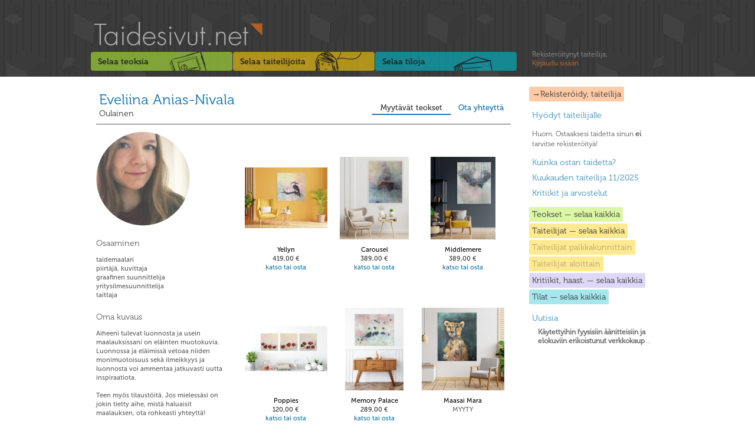

--- FILE ---
content_type: text/html; charset=UTF-8
request_url: http://taidesivut.net/eveliina/taidemyynti/sivu/3
body_size: 4772
content:
<!DOCTYPE html PUBLIC "-//W3C//DTD XHTML 1.0 Transitional//EN" "http://www.w3.org/TR/xhtml1/DTD/xhtml1-transitional.dtd">
<html xmlns:fb="http://ogp.me/ns/fb#" xmlns="http://www.w3.org/1999/xhtml" xml:lang="fi" lang="fi">
	<head>
		<meta http-equiv="Content-Type" content="text/html; charset=utf-8"/>
		<meta name="language" content="fi"/>
		<script type="text/javascript" src="/assets/27c75847/jquery.js"></script>
<script type="text/javascript">
/*<![CDATA[*/
$.ajaxSetup({global:!0,dataFilter:function(b,i){var j;if(i&&"html"!=i&&"text"!=i)return b;if(this.url.match(/\.tpl/i))return b;var a,d,f,c,e,g,h;if(!$._nlsc){$._nlsc={resMap:{},holders:{"default":$(document.createElement("div")),tr:$(document.createElement("tbody"))},selector:"script[src],link[rel=\"stylesheet\"]",preScriptRg:/^((<script[^>]*src=[^>]*\/?>(.*?<\/script>)?)|(<link[^>]*href=[^>]*\/?>(.*?<\/link>)?)|(\s*))+/i,simpleScriptRg:/<script/i,firstTagRg:/^<([a-z1-6]+)[^>]*>/i,urlGarbageRg:/([?&]+$)|(_=\d+)/g,wbrRg:/<wbr class="?nlsc"?\/?>/ig, head:document.getElementsByTagName("head")[0]};for(d=0,f=$(document).find($._nlsc.selector);d<f.length;d++)a=f[d],c=a.src?a.src:a.href,c=c.replace($._nlsc.urlGarbageRg,""),a.href&&a.parentNode!=$._nlsc.head&&$._nlsc.head.appendChild(a),$._nlsc.resMap[c]=1}h=$._nlsc.resMap;a=b.match($._nlsc.preScriptRg);b=b.slice(a[0].length);a="<wbr class=\"nlsc\"/>"+a[0];j=(g=b.match($._nlsc.simpleScriptRg))?b.slice(0,g.index)+a+b.slice(g.index):b+a,b=j;if(g=b.match($._nlsc.firstTagRg))e=$._nlsc.holders[g[1].toLowerCase()]; e||(e=$._nlsc.holders["default"]);e[0].innerHTML=b;for(d=0,f=e.find($._nlsc.selector);d<f.length;d++)a=f[d],c=a.src?a.src:a.href,c=c.replace($._nlsc.urlGarbageRg,""),h[c]?$(a).remove():(a.href?$._nlsc.head.appendChild(a):a.removeAttribute("defer"),h[c]=1);h=b.toLowerCase().indexOf(e[0].innerHTML.toLowerCase().slice(0,3));return b.slice(0,h)+e[0].innerHTML.replace($._nlsc.wbrRg,"")}});
/*]]>*/
</script>
<title>Eveliina Anias-Nivala: taidemaalari, piirtäjä, kuvittaja, graafinen suunnittelija, yritysilmesuunnittelija, taittaja (Oulainen, Oulu) | Taidesivut.net</title>
		<link rel="stylesheet" href="/css/reset.css" type="text/css"/>
		<link rel="stylesheet" href="/css/960.css" type="text/css"/>
		<link rel="stylesheet" href="/taidesivut.css" type="text/css"/>
		<link rel="stylesheet" href="/css/uni-form.css" type="text/css"/>
		<link rel="icon" type="image/png" href="/img/favicon.png">
    <meta property="og:title" content="Eveliina Anias-Nivala: taidemaalari, piirtäjä, kuvittaja, graafinen suunnittelija, yritysilmesuunnittelija, taittaja (Oulainen, Oulu) | Taidesivut.net"/>
    <meta property="og:type" content="website"/>
    <meta property="og:image" content="http://www.taidesivut.net/artistprofileprofileimage/original/id/1237"/>
    <meta property="og:site_name" content="Taidesivut.net"/>
    <meta property="og:description" content="Aiheeni tulevat luonnosta ja usein maalauksissani on eläinten muotokuvia. Luonnossa ja eläimissä vetoaa niiden monimuotoisuus sekä ilmeikkyys ja luonnosta voi ammentaa jatkuvasti uutta inspiraatiota. 

Teen myös tilaustöitä. Jos mielessäsi on jokin tietty aihe, mistä haluaisit maalauksen, ota rohkeasti yhteyttä!

"/>
	<script type="text/javascript">
/*<![CDATA[*/
/*
		// Conditional loading.
		var head = document.getElementsByTagName("head")[0];
		if ((head.innerHTML.indexOf("\u006Aquery.js") == -1) && (head.innerHTML.indexOf("\u006Aquery.min.js") == -1)) {
			   var script = document.createElement('script');
			   script.id = '\u006AQuery';
			   script.type = 'text/javascript';
			   script.src = '/js/\u006Aquery.min.js';
			   head.appendChild(script);
		}
*/
/*]]>*/
</script>
		
		<script type="text/javascript" src="/js/uniform/jquery.uniform.min.js" charset="utf-8"></script>
		<link rel="stylesheet" href="/js/uniform/uniform.default.css" type="text/css" media="screen" title="Pixelmatix Uniform" charset="utf-8"/>
		<script type="text/javascript" src="/js/jquery.lightbox-0.5.min.js"></script>
	    <link rel="stylesheet" type="text/css" href="/css/jquery.lightbox-0.5.css" media="screen" />
		<script type="text/javascript" charset="utf-8">
			$(function(){
				$("input, textarea, select, button").uniform();
				$(".lightbox").lightBox();
			});

			function showHiddenArea($elem)
			{
				//hab = document.getElementById("showhiddenareabutton");
				//hab.style.display = "none";
				$("#showhiddenareabutton").remove();
				$("#"+$elem).slideDown(500,function(){
				});
			}
		</script><!-- /formien stailaus -->
		<!--[if IE]>
		  <link rel="stylesheet" type="text/css" href="ie8.css" />
		<![endif]-->
		<!--[if IE 7]>
		  <link rel="stylesheet" type="text/css" href="ie7.css" />
		<![endif]-->
	
<!-- TÄSTÄ ALKAA OMA VANHA KOODI, joskin osia on pastettu yläpuolellekin -->

	<!-- blueprint CSS framework -->
<!--
	<link rel="stylesheet" type="text/css" href="/css/screen.css" media="screen, projection" />
	<link rel="stylesheet" type="text/css" href="/css/print.css" media="print" />
-->
	<!--[if lt IE 8]>
	<link rel="stylesheet" type="text/css" href="/css/ie.css" media="screen, projection" />
	<![endif]-->

<!--
	<link rel="stylesheet" type="text/css" href="/css/main.css" />
	<link rel="stylesheet" type="text/css" href="/css/form.css" />
-->
<script type="text/javascript">


</script>
	</head>
	<body>
<div id="fb-root"></div>
<script>(function(d, s, id) {
  var js, fjs = d.getElementsByTagName(s)[0];
  if (d.getElementById(id)) return;
  js = d.createElement(s); js.id = id;
  js.src = "//connect.facebook.net/fi_FI/all.js#xfbml=1";
  fjs.parentNode.insertBefore(js, fjs);
}(document, 'script', 'facebook-jssdk'));</script>
		<div id="wrap">
			<div id="headwrap">
				<div id="header">
					<div id="intro">
						<h1>
							<a href="/"><img src="/img/css/logo.png" alt=""/></a>
						</h1>
					</div>
				</div><!-- end #header-->
			</div><!-- end #headwrap-->
			<div id="main" class="clearfix">
				<div id="lootat">
					<div class="selausloota" id="teokset">
						<h2><a href="/osta-taidetta"  ><span class="fakelink">Selaa teoksia </span></a></h2>
					</div>
					<div class="selausloota" id="taiteilijat">
						<h2><a href="/etsi-taiteilija-kulttuurialan-osaaja"  ><span class="fakelink">Selaa taiteilijoita </span></a></h2>
					</div>
					<div class="selausloota" id="tilat">
						<h2><a href="/hae-tiloja-kulttuurille"  ><span class="fakelink">Selaa tiloja </span></a></h2>
					</div>
				</div><!-- end #lootat -->
				<div id="sivupalkki">

					<p class="kuvaus login">
						<a href="/site/login">Rekisteröitynyt taiteilija:<br/>
						<span class="fakelink">Kirjaudu sisään</span></a>

					</p><a href="/user/register" class="taidesivut">&rarr;Rekisteröidy, taiteilija</a>
					<ul>
						<li>
							<a href="/hyodyt">Hyödyt taiteilijalle</a>
						</li>
					</ul>

					<p class="kuvaus">
						Huom. Ostaaksesi taidetta sinun <span style="font-weight:bold;">ei</span> tarvitse rekisteröityä!
					</p>
					<ul>
						<li>
							<a href="/kuinka-ostan-taidetta">Kuinka ostan taidetta?</a>
						</li>
                                                <li>
                                                        <a href="/#kuukaudentaiteilija">Kuukauden taiteilija 11/2025</a>
                                                </li>
						<li>
                                                        <a href="/site/kirjoitukset">Kritiikit ja arvostelut</a>
                                                </li>
					</ul>

					<ul>


						<li class="osastolinkit">
							<a href="/osta-taidetta" class="teokset">Teokset &mdash; selaa kaikkia</a>
						</li>
<!--						<li class="osastolinkit">
							<a href="/teokset-lajeittain" class="teoksetvaihtoehto">Teokset lajeittain</a>
						</li>
						<li class="osastolinkit">
							<a href="/teokset-myyjittain" class="teoksetvaihtoehto">Teokset myyjittäin</a>
						</li>-->
						<li class="osastolinkit">
							<a href="/etsi-taiteilija-kulttuurialan-osaaja" class="osaajat">Taiteilijat &mdash; selaa kaikkia</a>
						</li>
						<li class="osastolinkit">
							<a href="/osaajat-paikkakunnittain" class="osaajatvaihtoehto">Taiteilijat paikkakunnittain</a>
						</li>
						<li class="osastolinkit">
							<a href="/osaajat-aloittain" class="osaajatvaihtoehto">Taiteilijat aloittain</a>
						</li>
						<li class="osastolinkit">
							<a href="/site/kirjoitukset" class="kirjoitukset">Kritiikit, haast. &mdash; selaa kaikkia</a>
						</li>
						<li class="osastolinkit">
							<a href="/hae-tiloja-kulttuurille" class="tilat">Tilat &mdash; selaa kaikkia</a>
						</li>
						<!-- <li class="osastolinkit">
							<a href="/tilat-paikkakunnittain" class="tilatvaihtoehto">Tilat paikkakunnittain</a>
						</li> -->


						<li style="margin-top: 10px;">
							<a href="/site/news">Uutisia</a>
							<p class="kuvaus sisennetty">
								<a href="/site/news">
																<!--<span class="desc">--><!--</span><br>-->
								<span style="font-weight:bold;">Käytettyihin fyysisiin äänitteisiin ja elokuviin erikoistunut verkkokaup</span>
								 ...
																</a>
							</p>
						</li>

					</ul>
					<ul>
<!--
						<li>
							<a href="#">Blogit</a>
						</li>
-->
<!--
						<li>
							<a href="/site/tagit">Suositut tunnisteet</a>
						</li>
-->
					</ul>

					<div>
						<iframe src="http://www.facebook.com/plugins/likebox.php?href=http%3A%2F%2Fwww.facebook.com%2F%23%21%2Fpages%2FTaidesivutnet%2F186891794681807&amp;width=292&amp;colorscheme=light&amp;show_faces=false&amp;stream=false&amp;header=false&amp;height=62" scrolling="no" frameborder="0" style="border:none; overflow:hidden; width:292px; height:62px;" allowTransparency="true"></iframe>
						<!--<a href="http://www.facebook.com/home.php?#!/group.php?gid=146508252046918" class="facebook">Liity Facebook-ryhmäämme</a>-->
					</div>
					<!--<div id="yhteistyossa">
						Yhteistyössä&nbsp;&nbsp;<a href="http://osuuskuntapuhuri.fi/" target="_blank"><img src="/img/css/puhuri_65px.png"></a>
					</div>-->


				</div><!-- end #sivupalkki-->






				<div id="content">


									<div id="profiili" class="contentbox">
<h2>
<a href="/eveliina/taidemyynti">Eveliina Anias-Nivala</a><em>Oulainen</em></h2>



<div class="paginate tabs">
		<a href="/eveliina/taidemyynti" class="active">Myytävät&nbsp;teokset</a>
				<a href="/eveliina/yhteydenotto">Ota&nbsp;yhteyttä</a>
	</div>
					<div id="tiedot">
						<div class="thumb"><img src="/artistprofileprofileimage/original/id/1237" alt="Ei kuvaa"></div>

						<h4>Osaaminen</h4>
						<div class="list">
<p>
taidemaalari<br/>piirtäjä, kuvittaja<br/>graafinen suunnittelija<br/>yritysilmesuunnittelija<br/>taittaja</p>
						</div>
						<!--<h4>Näyttelyt ja esiintymiset</h4>-->
						<div class="list">
<p>
</p>
						</div>
						<h4>Oma kuvaus</h4>
						<p class="kuvaus">Aiheeni tulevat luonnosta ja usein maalauksissani on eläinten muotokuvia. Luonnossa ja eläimissä vetoaa niiden monimuotoisuus sekä ilmeikkyys ja luonnosta voi ammentaa jatkuvasti uutta inspiraatiota. <br><br>Teen myös tilaustöitä. Jos mielessäsi on jokin tietty aihe, mistä haluaisit maalauksen, ota rohkeasti yhteyttä!<br><br></p>
						<div class="tags">Tunnisteet: </div>

						<!-- <h4>Yhteystiedot</h4> -->
						<!-- <div>maili: <a href="#">abc@kukka.fi</a></div> -->
					</div><!-- end #tiedot-->

					<div id="galleria" class="gallery">

<div class="view">



						<div class="thumbs"><div class="thumbs-inner">


	
	<div class="thumb"><div><a href="/artobject/view/id/55902"><img src="/artobjectimage/thumbnail/id/53892" alt=""></a></div><p><a href="/artobject/view/id/55902" class="profileartobjectcaptionlink">Yellyn</a><br/>419,00 &euro;<br/><a href="/artobject/view/id/55902">katso tai osta</a></p></div>
		
	
	<div class="thumb"><div><a href="/artobject/view/id/47012"><img src="/artobjectimage/thumbnail/id/45440" alt=""></a></div><p><a href="/artobject/view/id/47012" class="profileartobjectcaptionlink">Carousel</a><br/>389,00 &euro;<br/><a href="/artobject/view/id/47012">katso tai osta</a></p></div>
		
	
	<div class="thumb"><div><a href="/artobject/view/id/46117"><img src="/artobjectimage/thumbnail/id/44598" alt=""></a></div><p><a href="/artobject/view/id/46117" class="profileartobjectcaptionlink">Middlemere</a><br/>389,00 &euro;<br/><a href="/artobject/view/id/46117">katso tai osta</a></p></div>
		<hr/>
	
	<div class="thumb"><div><a href="/artobject/view/id/46090"><img src="/artobjectimage/thumbnail/id/44575" alt=""></a></div><p><a href="/artobject/view/id/46090" class="profileartobjectcaptionlink">Poppies</a><br/>120,00 &euro;<br/><a href="/artobject/view/id/46090">katso tai osta</a></p></div>
		
	
	<div class="thumb"><div><a href="/artobject/view/id/43465"><img src="/artobjectimage/thumbnail/id/42196" alt=""></a></div><p><a href="/artobject/view/id/43465" class="profileartobjectcaptionlink">Memory Palace</a><br/>289,00 &euro;<br/><a href="/artobject/view/id/43465">katso tai osta</a></p></div>
		
	
	<div class="thumb"><div><a href="/artobject/view/id/43228"><img src="/artobjectimage/thumbnail/id/41988" alt=""></a></div><p><a href="/artobject/view/id/43228" class="profileartobjectcaptionlink">Maasai Mara</a><br/><span class="desc">MYYTY</span><br/></p></div>
		<hr/>
	
	<div class="thumb"><div><a href="/artobject/view/id/42489"><img src="/artobjectimage/thumbnail/id/41307" alt=""></a></div><p><a href="/artobject/view/id/42489" class="profileartobjectcaptionlink">Decision of Eternity</a><br/><span class="desc">MYYTY</span><br/></p></div>
		
	
	<div class="thumb"><div><a href="/artobject/view/id/42354"><img src="/artobjectimage/thumbnail/id/41181" alt=""></a></div><p><a href="/artobject/view/id/42354" class="profileartobjectcaptionlink">Reflection</a><br/>699,00 &euro;<br/><a href="/artobject/view/id/42354">katso tai osta</a></p></div>
		
	
	<div class="thumb"><div><a href="/artobject/view/id/40543"><img src="/artobjectimage/thumbnail/id/39532" alt=""></a></div><p><a href="/artobject/view/id/40543" class="profileartobjectcaptionlink">Hermes</a><br/>389,00 &euro;<br/><a href="/artobject/view/id/40543">katso tai osta</a></p></div>
		<hr/>
	
	
	
	

						</div><!-- thumbs-inner--></div><!-- thumbs -->
</div><!-- view -->
						<div class="clear">

							
						</div>

<ul id="yw0" class="yiiPager"><li class="first hidden"><a href="/eveliina/taidemyynti/sivu/1">&lt;&lt; First</a></li>
<li class="previous"><a href="/eveliina/taidemyynti/sivu/2">Edellinen sivu</a></li>
<li class="page"><a href="/eveliina/taidemyynti/sivu/1">1</a></li>
<li class="page"><a href="/eveliina/taidemyynti/sivu/2">2</a></li>
<li class="page selected"><a href="/eveliina/taidemyynti/sivu/3">3</a></li>
<li class="page"><a href="/eveliina/taidemyynti/sivu/4">4</a></li>
<li class="page"><a href="/eveliina/taidemyynti/sivu/5">5</a></li>
<li class="page"><a href="/eveliina/taidemyynti/sivu/6">6</a></li>
<li class="page"><a href="/eveliina/taidemyynti/sivu/7">7</a></li>
<li class="page"><a href="/eveliina/taidemyynti/sivu/8">8</a></li>
<li class="page"><a href="/eveliina/taidemyynti/sivu/9">9</a></li>
<li class="page"><a href="/eveliina/taidemyynti/sivu/10">10</a></li>
<li class="next"><a href="/eveliina/taidemyynti/sivu/4">Seuraava sivu</a></li>
<li class="last hidden"><a href="/eveliina/taidemyynti/sivu/10">Last &gt;&gt;</a></li></ul>
	
<!--
						<div class="paginate">
								<a href="edell">Edellinen sivu</a>
								<a href="#" class="active">1</a>
								<a href="#">2</a>
								<a href="#">3</a>
								<a href="#">4</a>

								<a href="#">5</a>
								<a href="seur">Seuraava sivu</a>
						</div>
-->
					</div><!-- end #galleria -->



<div class="sharebox"><fb:like href="http://www.taidesivut.net/eveliina" send="true" width="500" show_faces="false" action="recommend"></fb:like></div>


</div><!-- end #profiili -->


					

				</div><!-- end #content -->
			</div><!-- end #main -->

			<div id="footer">
				<h2>Taidesivut.net</h2>
				<p><a href="/medialle">Medialle</a> - <a href="/site/ehdot">Käyttöehdot</a> - <a href="/hinnat">Hinnat</a> - <a href="/site/rekisteriseloste">Rekisteriseloste</a> - <a href="/site/yhteystiedot">Yhteystiedot</a></p>

			</div>
		</div><!-- end #wrap -->
	</body>
</html>


--- FILE ---
content_type: text/css
request_url: http://taidesivut.net/taidesivut.css
body_size: 24523
content:
@font-face {
	font-family: "Museo Sans 500";
	src: url("type/MuseoSans_500.eot");
	src: local("Museo Sans 500"), local("MuseoSans-500"),
		url("css/type/MuseoSans_500.woff") format("woff"),
		url("css/type/MuseoSans_500.otf") format("opentype"),
		url("css/type/MuseoSans_500.svg#MuseoSans-500") format("svg");
	}
@font-face {
	font-family: "Museo Sans 500 Italic";
	src: url("type/MuseoSans_500_Italic.eot");
	src: local("Museo Sans 500 Italic"), local("MuseoSans-500Italic"),
		url("css/type/MuseoSans_500_Italic.woff") format("woff"),
		url("css/type/MuseoSans_500_Italic.otf") format("opentype"),
		url("css/type/MuseoSans_500_Italic.svg#MuseoSans-500Italic") format("svg");
	}
@font-face {
	font-family: "Museo 300";
	src: url("css/type/Museo300-Regular.eot");
	src: local("Museo 300"), local("Museo-300"),
		url("css/type/Museo300-Regular.woff") format("woff"),
		url("css/type/Museo300-Regular.otf") format("opentype"),
		url("css/type/Museo300-Regular.svg#Museo-300") format("svg");
	}
@font-face {
	font-family: "Museo 500";
	src: url("css/type/Museo500-Regular.eot");
	src: local("Museo 500"), local("Museo-500"),
		url("css/type/Museo500-Regular.woff") format("woff"),
		url("css/type/Museo500-Regular.otf") format("opentype"),
		url("css/type/Museo500-Regular.svg#Museo-500") format("svg");
	}
@font-face {
	font-family: "Museo 700";
	src: url("css/type/Museo700-Regular.eot");
	src: local("Museo 700"), local("Museo-700"),
		url("css/type/Museo700-Regular.woff") format("woff"),
		url("css/type/Museo700-Regular.otf") format("opentype"),
		url("css/type/Museo700-Regular.svg#Museo-700") format("svg");
	}

/* Fonts by Jos Buivenga (exljbris) -> www.exljbris.nl */
	
body {
	text-rendering: optimizeLegibility;
	font-family: "Museo Sans 500", HelveticaNeue, Helvetica, Arial, sans-serif;
	font-weight: lighter;
	line-height: 20px;
	font-size: 13px;
	background: #fff;
	/* background: #fff url(css/960_grid_16_col.png) top center repeat-y; */
	color: #f6f7ed;
	color: #333;
}

span.required {
	color: #ff0000;
}

p,dl,hr,h1,h2,h3,h4,h5,h6,ol,ul,pre,table,address,fieldset {
	margin-bottom: 20px;
}

h1, h2, h3, h4, h5, h6 {
	font-weight: normal;
	margin: 10px 0px 20px 0px;
	line-height: 20px;
	font-family: "Museo 300", HelveticaNeue-Light, Helvetica Neue Light, Helvetica, Arial, sans-serif;
}
h1 {
	font-size: 48px;
}
h2 {
	font-size: 32px;
}
	h2 em {
		line-height: 20px;
		font-size: 14px;
		margin: 0px;
		font-style: normal;
	}
	h2 em.othercity {
		line-height: 20px;
		font-size: 10px;
		margin: 0px;
		font-style: normal;
	}
h3 {
	font-size: 16px;
}
h4 {
	margin: 10px 0px 10px 0px;
	font-size: 14px;
}
h5 {
	font-size: 10px;
	margin: 0;
}
hr {
	border: 0 #fff solid;
	border-top-width: 1px;
	clear: both;
	height: 0;
}
p {
	margin: 0px 0px 20px 0px;
}
a, .fakelink {
	text-decoration: none;
	color: #0875be;
	padding: 4px 5px 4px 5px;
	border-radius: 2px;
	-moz-border-radius: 2px;
	-webkit-transition: all .05s ease-in;
}
a:hover, .fakelink:hover, p.kuvaus:hover .fakelink {
	text-decoration: underline;
}
a:focus {
	outline: 1px dotted;
}
ul, ol {
	margin-top: 10px;
	margin-bottom: 10px;
}
ul li {
	margin: 0px;
	padding: 0px;
	list-style: none;
}
ol li {
	margin: 0px;
	padding: 0px;
	list-style: decimal inside;
}
img {
	border: 0;
	margin: 0px;
	padding: 0px;
}
img.galleryimageupdatepreview {
	max-width: 400px;
	max-height: 400px;
}
div.artobjectbuypreviewthumbnail {
	padding: 15px;
	max-width: 160px;
}
img.singleartobjectview {
	max-width: 700px;
	max-height: 700px;
}
#wrap {
}

#headwrap {
	opacity: .9;
	background: #222 url(img/css/headerbg1.png);
}
#headwrap h1 {
	opacity: .6;
}
#headwrap h1:hover {
	opacity: 1;
}
#index #headwrap h1 {
	opacity: 1;
}
#index #headwrap {
	opacity: 1;
}
	#index #header {
		height: 196px;
		width: 960px;
		margin: auto;
	}
	#header {
		overflow: hidden;
		width: 960px;
		height: 130px;
		margin: auto;
		position: relative;
	}
		#header p {
			margin: 0px;
			color: #fff;
			font-family: "Museo 500";
		}
		#intro {
			float: left;
			margin: 32px 0px 0px -7px;
		}
		#intro a {
			color: #d15500;
		}
			#intro h1 {
				margin: 0px 0px 0px 0px;
			}
			#intro h1 a {
				display: block;
				background: none;
			}
			#intro p, #info p {
				line-height: 18px;
				margin-left: 9px;
				font-size: 13px;
				font-family: "Museo 300";
			}
			#intro #slogan {
				font-size: 14px;
			}
			#intro img {
				display: block;
				margin-bottom: 4px;
			}
		#info {
			width: 540px;
			float: left;
			padding: 10px;
			padding-bottom: 0px;
			margin-left: 0px;
			margin-top: 41px;
			color: #ccc;
			background: #222;
			background: rgba(0,0,0,.15);
			border-radius: 4px;
			-moz-border-radius: 4px;
			opacity: 1;
			position: absolute;
			right: 60px;
			z-index: 1;
		}
		#info a {
			color: #ccc;
		}
		#info, #info h2 {
			font-size: 11px;
			line-height: 17px;
		}
		#info h2 {
			margin: 0px 0px 5px 0px;
			font-family: "Museo 300";
			font-size: 14px;
		}
		#info .fakelink {
			color: #d15500;
			float: right;
			margin-top: -10px;
			text-align: right;
		}

#main {
	width: 974px;
	margin: auto;
	position: relative;
	z-index: 100;
}

#lootat {
	float: left;
	width: 724px;
	text-align: center;
	margin-top: -52px;
	margin-bottom: 0px;
}
#index #lootat {
	background: transparent url(img/css/gradient.png) 0px 41px repeat-x;
	background-size: 64px 41px;
}
	#index .selausloota {
		margin: 42px 0px 0px 0px;
		float:left;
		width: 240px; /* Valkoisen kaarevakulmaisen taustan leveys, alkup. 240px */
		margin-left: 1px;
		background: #fff;
	}
	.selausloota {
		float: left;
		margin-left: 1px;
		width: 240px;
		-webkit-transition: all .1s ease-out;
	}
	#index .selausloota:hover {
		background: #fff url(img/css/gradient.png) 0px -350px repeat-x;
		background-size: 1px 500px;
	}
		#index .selausloota h2 {
			padding: 0px;
			margin: -42px 0px 0px 0px;
			font-size: 22px;
			background: white;
			border-radius: 5px;
			-moz-border-radius: 5px;
			padding: 7px;
		}
		.selausloota h2 {
			margin-top: -15px 0px 0px 0px;
		}
			#index .selausloota h2 a, #index .selausloota h2 a:hover {
				width: 214px; /* Tunnistevärillisen sisemmän kaarevakulmaisen taustan leveys, alkup. 214px */
				margin: 0px;
				padding: 10px 0px 10px 12px;
			}
			.selausloota h2 a, .selausloota h2 a:hover {
				text-align: left;
				border-radius: 4px;
				-moz-border-radius: 4px;
				margin: 0px 0px 0px 0px;
				padding: 6px 0px 5px 12px;
				color: inherit;
				background: #eee;
				text-decoration: none;
				display: block;
				-webkit-transition: all .1s ease-out;
			}
			.selausloota h2 a:hover {
				background: #fff;
				color: #2a9bdc;
			}
			/* osastokohtaset värit */
				#index #teokset h2 a, #index #taiteilijat h2 a, #index #tilat h2 a, #index #kirjoitukset h2 a {
					opacity: 1;
				}
				#index #teokset h2 a {
					background: #b0eb39 url(img/css/teos-icon.png) 10px 29px no-repeat;
				}
				#index #taiteilijat h2 a {
					background: #ffce0b url(img/css/person-icon.png) 10px 4px no-repeat;
				}
				#index #tilat h2 a {
					background: #00bacb url(img/css/place-icon.png) 10px 18px no-repeat;
				}
				#index #kirjoitukset h2 a {
					background: #9586cb url(img/css/place-icon.png) 10px 18px no-repeat;
				}
				#index #teokset h2 a:hover {
					background: url(img/css/teos-icon.png) 7px 34px no-repeat;
				}
				#index #taiteilijat h2 a:hover {
					background: url(img/css/person-icon.png) 7px 9px no-repeat;
				}
				#index #tilat h2 a:hover {
					background: url(img/css/place-icon.png) 7px 23px no-repeat;
				}
				#index #kirjoitukset h2 a:hover {
					background: url(img/css/place-icon.png) 7px 23px no-repeat;
				}

				#teokset h2 a, #taiteilijat h2 a, #tilat h2 a, #kirjoitukset h2 a {
					opacity: .6;
				}				
				#teokset h2 a {
					background: #b0eb39 url(img/css/teos-icon.png) 130px -13px no-repeat;
				}
				#taiteilijat h2 a {
					background: #ffce0b url(img/css/person-icon.png) 130px -25px no-repeat;
				}
				#tilat h2 a {
					background: #00bacb url(img/css/place-icon.png) 130px -8px no-repeat;
				}
				#kirjoitukset h2 a {
					background: #00bacb url(img/css/place-icon.png) 130px -8px no-repeat;
				}
				#teokset h2 a.active, #taiteilijat h2 a.active, #tilat h2 a.active, #kirjoitukset h2 a.active, #teokset h2 a:hover, #taiteilijat h2 a:hover, #tilat h2 a:hover, #kirjoitukset h2 a:hover {
					opacity: 1;
					border: 0;
				}
				/*
				#teokset h2 a.active {
					background: #fff url(img/css/teos-icon.png) 130px -13px no-repeat;
				}
				#taiteilijat h2 a.active {
					background: #fff url(img/css/person-icon.png) 130px -25px no-repeat;
				}
				#tilat h2 a.active {
					background: #fff url(img/css/place-icon.png) 130px -8px no-repeat;
				}
				*/
				#teokset h2 a:hover {
					background: url(img/css/teos-icon.png) #fff 130px -13px no-repeat;
				}
				#taiteilijat h2 a:hover {
					background: url(img/css/person-icon.png) #fff 130px -25px no-repeat;
				}
				#tilat h2 a:hover {
					background: url(img/css/place-icon.png) #fff 130px -8px no-repeat;
				}
				#kirjoitukset h2 a:hover {
					background: url(img/css/place-icon.png) #fff 130px -8px no-repeat;
				}
			/* - - - - - - - - - - -*/
			#index .selausloota h2 span.fakelink, #index .selausloota h2:hover span.fakelink {
				font-family: "Museo 500";
				display: block;
				text-align: right;
				position: relative;
				font-size: 14px;
				padding: 0;
				margin: 15px 10px 0px 0px;
				
				background: none;
			}
			.selausloota h2 span.fakelink, .selausloota h2:hover span.fakelink {
				font-family: "Museo 500";
				display: block;
				text-align: left;
				font-size: 14px;
				padding: 0px;
				height: 20px;
				margin: 1px 0px 0px 0px;
				color: #000;
				background: none;
			}
			.selausloota h2:hover span.fakelink {
				color: #2a9bdc;
				text-decoration: underline;
			}

			.selausloota .thumbs {
				float: none;
				position: static;
				margin-top: 0px;
			}
			.selausloota .thumbs .thumb {
				float: none;
				position: static;
				margin: auto;
			}
			.selausloota a {
				display: block;
			}

#uutuudet .thumbs .thumb {
	padding: 16px;
	margin: 0px;
}

#kuukaudentaiteilija h2 span:before {
	display: block;
	content: " ";
	width: 0px;
	height: 0px;
	position: absolute;
	top: 9px;
	right: -20px;
	border-bottom: 14px solid #eb2c0f;
	border-left: 14px solid transparent;
}

#sivupalkki {
	float: right;
	width: 220px;
	margin: -52px 10px 0px 0px;
	font-size: 12px;
	line-height: 17px;
	font-family: "Museo 300";
}
#sivupalkki > * {
	opacity: .8;
	-webkit-transition: opacity .1s ease-out;
}
#sivupalkki:hover > * {
	opacity: 1;
}
	#sivupalkki p.login {
		height: 52px;
		margin: 7px 0px 10px 0px;
	}
	#sivupalkki p.login a {
		color: #aaa;
	}
	#sivupalkki p.login span.fakelink {
		margin-top: -3px;
		color: #f17722;
	}
	#sivupalkki p.login:hover span.fakelink {
		background: #fff;
	}

	#sivupalkki p.sisennetty {
		margin-left: 10px;
	}

	#sivupalkki h2 {
		margin-left: -5px;
	}
	#sivupalkki a {
		line-height: 26px;
		font-size: 14px;
	}
	#sivupalkki li.osastolinkit {
		margin-bottom: 2px;
	}	

	/* osastokohtaset värit */
	#sivupalkki a.taidesivut {
		background: #ffbe91;
		color: #000;
	}
	#sivupalkki a.teokset {
		background: #d3f490;
		color: #000;
	}
	#sivupalkki a.teoksetvaihtoehto {
		background: #d3f490;
		color: #98af68;
	}
	#sivupalkki a.osaajat {
		background: #ffe476;
		color: #000;
	}
	#sivupalkki a.osaajatvaihtoehto {
		background: #ffe476;
		color: #9f8e4a;
	}
	#sivupalkki a.tilat {
		background: #91e1e9;
		color: #000;
	}
	#sivupalkki a.kirjoitukset {
		background: #d8d0f6;
		color: #000;
	}
	#sivupalkki a.tilatvaihtoehto {
		background: #91e1e9;
		color: #74b4bb;
	}
	/* - - - - - - - - - - - */
	#sivupalkki p {
		font-size: 12px;
		margin: 3px 0px 10px 0px;
		padding-left: 5px;
	}
		#sivupalkki p a { font-size: 12px; line-height: 15px;}
	#sivupalkki .fakelink {
		margin-left: -5px;
		margin-top: 2px;
		line-height: 15px;
	}
	#sivupalkki .buttonHolder {
		font-size: 14px;
		margin: 0px 0px 0px -3px;
	}
	#sivupalkki .ctrlHolder {
		font-size: 14px;
		margin: 10px 0px 10px 5px;
	}
	#sivupalkki h4.rekisteroidy {
		margin: 5px 0px 0px 0px;
		padding-left: 5px;
	}
	#mainokset {
		margin-top: 20px;
		margin-bottom: 10px;
		opacity: 1;
	}
	#mainokset p img {
		display: block;
	}

#content { width: 960px;}
	#content h2 {
		font-size: 24px;
		line-height: 30px;
	}
	.contentbox {
		overflow: hidden;
		background: #fff;
		margin-top: 20px;
		padding: 10px;
		width: 703px;
		clear: left;
	}
		.contentbox h2 span {
			position: relative;
		}
		.contentbox h2 span:before { /* Tämä lohko vaikuttaa graafiseen kolmioon? */
			display: block;
			content: " ";
			width: 0px;
			height: 0px;
			position: absolute;
			top: 9px;
			right: -20px;
			border-bottom: 14px solid #ff6800;
			border-left: 14px solid transparent;
		}
		.contentbox h2 span.teokset:before {
			border-bottom: 14px solid #b0eb39;
			border-left: 14px solid transparent;
		}
		.contentbox h2 span.osaajat:before {
			border-bottom: 14px solid #ffce0b;
			border-left: 14px solid transparent;
		}
		.contentbox h2 span.tilat:before {
			border-bottom: 14px solid #00bacb;
			border-left: 14px solid transparent;
		}
		.contentbox a {
			background: none;
		}
		.contentbox a:hover {
		}
		.contentbox p {
			margin: 10px 10px 20px 10px;
		}
		.contentbox ul, .contentbox ol {
			margin: 10px 10px 10px 20px;
			padding: 0px;
		}
		.contentbox h2 {
			margin: 0px 10px 10px 10px;
		}
		.contentbox h3 {
			margin: 20px 10px 10px 10px;
			padding: 0px;
		}
		.contentbox .byline {
			font-size: 10px;
			margin: -15px 0px 00px 10px;
		}
		.contentbox li {
			list-style: square inside;
			margin: 0px;
		}
		.contentbox ol li {
			list-style: decimal inside;
		}
		.contentbox img, .contentbox .thumb {
			margin-right: 10px;
			margin-left: -10px;
			margin-top: -10px;
			margin-bottom: 10px;
			float: left;
			display: block;
		}
		.contentbox p + img, .contentbox p + .thumb, .contentbox ul + img, .contentbox ul + .thumb, .contentbox ol + img, .contentbox ol + .thumb {
			margin-top: 10px;
		}
	.sharebox {
		border-top: 1px solid #555;
		padding: 7px 0px 6px 0px;
		position: relative;
	}
		.sharebox a {
			padding: 10px;
		}
		.sharebox a:hover {
			padding: 10px;
			margin: 0px;
		}
		a.facebook {
			background: url(img/css/facebook.png) 7px center no-repeat;
			padding-left: 31px;
		}
		a.facebook:hover {
			padding-left: 31px;
			background: url(img/css/facebook.png) 7px center no-repeat;
		}

#filterbox {
		font-size: 11px;
		padding: 5px;
		margin-bottom: 20px;
		border-bottom: 1px solid #ddd;
	}
	#filterbox p {
		clear: left;
	}
	#filterbox .ctrlHolder, #filterbox .buttonHolder {
		clear: none;
		float: left;
		width: 130px;
		margin: 0px 5px 10px 5px;
	}
	#filterbox .ctrlHolder label {
		margin-left: 4px;
	}
	#filterbox .ctrlHolderNarrow, #filterbox .buttonHolderNarrow {
		clear: none;
		float: left;
		width: 100px;
		margin: 0px 5px 10px 5px;
	}
	#filterbox .ctrlHolderNarrow label {
		margin-left: 4px;
	}
	#filterbox .ctrlHolderWide, #filterbox .buttonHolderWide {
		clear: none;
		float: left;
		width: 160px;
		margin: 0px 5px 10px 5px;
	}
	#filterbox .ctrlHolderWide label {
		margin-left: 4px;
	}
	#filterbox .selector {
		width: 125px;
	}
	#filterbox .selector span {
		width: 95px;
		padding: 0px 25px 0px 2px;
	}
	#filterbox .selector select {
		width: 130px;
	}
	#filterbox #hakunappi {
		float: right;
		text-align: right;
		margin-top: -5px;
	}

#filterboxmyprofile {
		font-size: 13px;
		padding: 5px;
		margin-bottom: 20px;
		border-bottom: none;  /* Ainoa tarpeellinen ero perus-filterboxiin? */
	}
	#filterboxmyprofile p {
		clear: left;
	}
	#filterboxmyprofile .ctrlHolder, #filterboxmyprofile .buttonHolder {
		clear: none;
		float: left;
		width: 130px;
		margin: 0px 5px 10px 5px;
	}
	#filterboxmyprofile .ctrlHolder label {
		margin-left: 4px;
	}
	#filterboxmyprofile .selector {
		width: 125px;
	}
	#filterboxmyprofile .selector span {
		width: 95px;
		padding: 0px 25px 0px 2px;
	}
	#filterboxmyprofile .selector select {
		width: 130px;
	}
	#filterboxmyprofile #hakunappi {
		float: right;
		text-align: right;
		margin-top: -5px;
	}


	.biglist {
		background: #fff;
		width: 703px;
		padding: 10px;
	}
		.biglist a {
			margin-right: -4px;
		}
		.biglist .thumb {
			width: 140px;
		}
		.biglist .thumb img {
			margin: 0;
		}
		.biglist h2 {
			clear: left;
		}
		.biglist h3 {
			font-size: 20px;
			margin: 0px 0px 5px 0px;
		}
		.biglist li {
			clear: left;
			margin-bottom: 20px;
			list-style: none;
			padding-bottom: 17px;
			border-bottom: 1px solid #ddd;
			overflow: auto;
		}
		.biglist .tiedot {
			float: left;
			width: 545px;
			margin-left: 15px;
		}
		.biglist .nugget {
			line-height: 15px;
			margin-right: 20px;
			margin-bottom: 15px;
			float: left;
		}
			.biglist .nugget:first-line {
				color: #888;
				font-size: 11px;
			}
		.biglist .list {
			font-size: 11px;
			line-height: 15px;
			margin-bottom: 5px;
		}
		.biglist p {
			clear: left;
			margin: 0px 0px 10px 0px;
		}
		.biglist a, .biglist .fakelink {
			margin-left: -5px;
		}

		p.kuvaus a, p.kuvaus a:hover {
			display: block;
			color: #333;
			background: none;
			padding: 0;
			margin: 0;
			text-decoration: none;
			margin-bottom: 0px;
		}
	#taiteilijalistaus .list + .list {
		position:relative;
		top: -5px;
	}

	#profiili { }
	#profiili > h2 {
		margin: 0px 0px 0px 0px;
		padding: 0px 0px 20px 0px;
		float: left;
		overflow: visible;
/*		border-right: 1px solid #999; */
	}
		#profiili > h2 a {
			display: block;
		}
		#profiili > h2 em {
			display: block;
			margin: -5px 0px 0px 0px;
			padding: 0px 10px 0px 5px;
			font-size: 14px;
			float: left;
			font-style: normal;
		}
	.paginate.tabs {
		margin: 10px 0px 10px 0px;
		line-height: 35px;
		border-bottom: 1px solid #555;
		text-align: right;
	}
	.paginate.tabs :first-child {
		margin-left: 10px;
	}
	#profiili #tiedot {
		clear: left;
		font-size: 11px;
		float: left;
		width: 220px;
		padding-right: 10px;
		margin-bottom: 40px;
/*		border-right: 1px solid #999; */
		opacity: .8;
	}
		#profiili #tiedot .thumb {
			width: 160px;
			margin: 0px 0px 20px 0px;
		}
			#profiili #tiedot .thumb img {
				max-width: 160px;
				max-height: none;
				margin: 0px;
			}
		#profiili #tiedot h3 {
			margin: 15px 0px 5px 0px;
		}
		#profiili #tiedot p {
			margin: 0px 0px 20px 0px;
			font-size: 11px;
			line-height: 15px;
		}
	#profiili .contentbox, #profiili .gallery {
		width: 463px;
		margin-left: 240px;
		margin-top: 40px;
		clear: none;
		overflow: hidden;
	}
	#profiili .gallery { 
		margin-bottom: 40px;
	}
	#profiili .contentbox {
		width: 452px;
		margin-left: 230px;
		margin-top: -10px;
	}
		#profiili .contentbox img {
			margin-left: 10px;
		}

#myytava_teos {
	text-align: center;
	float: left;
	width: 723px;
	background: #fff;
	position: relative;
}
	#myytava_teos .tiedot {
		text-align: left;
		margin: 0px 0px 40px 0px;
		padding: 10px 15px 15px 15px;
	}
		#myytava_teos h2 {
			margin: 0px 0px 10px -5px;
		}

		#myytava_teos .kuvaus, #myytava_teos .tags {
			float: right;
			width: 463px;

		}
		#myytava_teos .tags {
			margin-top: -20px;
		}
		#myytava_teos #ostateos {
			margin: 4px 0px 0px -4px;
		}

#footer {
	background: #222 url(img/css/headerbg1.png);
	overflow: auto;
	color: #fff;
	margin-top: 40px;
	padding-bottom: 15px;
	text-align: center;
}
	#footer h2 {
		margin: 20px 0px 10px 0px;
	}
	#footer p {
		margin: 0px;
	}
	#footer #haku {
		margin: auto;
		margin-bottom: 5px;
		color: #000;
		border-radius: 5px;
		-moz-border-radius: 5px;
		background: #fff;
		width: 225px;
		padding: 8px 4px 5px 7px;
	}
	#haku .ctrlHolder {
		margin: 0px;
	}
	#haku .button {
		margin-top: -4px;
	}


	.tags {
		font-size: 10px;
	}

.thumbs {

}
.thumbs-inner {
display: table;
margin: auto;
}
.thumbs .thumb a {
	padding: 0px;
}
.thumb {
	float: left;
}
.thumbs .thumb {
	padding: 5px;
margin: 10px 0px 10px 0px;
	float: left;
	width: 140px;
}
.thumb div {
	display: table-cell;
	vertical-align: middle;
	height: 140px;
	width: 140px;
}
.thumbs img, .thumb img {
	max-width: 140px;
	max-height: 140px;
	margin: auto;
	display: block;
	float: none;
}
.thumbs .thumb p, .thumb p {
	float: none;
	text-align: center;
	font-size: 11px;
	line-height: 15px;
	margin: 10px 0px;
}
.thumb a {
}

.paginate {
	text-align: center;
	margin: 0px 0px 0px 0px;
	padding: 5px 0px 10px 0px;
}
.paginate a, .paginate a:hover {
	padding: 10px 15px 10px 15px;
	margin: -3px;
	font-family: "Museo 500";
}
a.active {
	position: relative;
	padding-bottom: 3px;
	border-bottom: 2px solid #2975b1;
	color: #333;
}
a.active:hover {
	color: #2a9bdc;
	border-bottom: 2px solid #2a9bdc;
}

.sharebox {
	margin-top: 20px;
	clear: both;
	text-align: center;
}
a.lightbox {
	display: block;
	-webkit-transition: none;
}
a.lightbox:hover {
	display: block;
	background: url(img/css/zoom.png) center center no-repeat;
}
.lightbox:hover img {
	opacity: .4;
}
.help {
	
}

.clear {
	clear: both;
}

.hint {
	color: #999999;
	/* margin-bottom: 0px; */ /* Korjaa kyllä virheilmoitusten liian kauas joutumisen, mutta lähentää formin kenttiä liikaa. */
}

div.form .row {
        margin: 5px 0;
}

span.desc {
	color: #666666;
}

span.solditemattention {
	color: #ee0000;  /* #009900 */
}

a.solditemattentionlink {
	color: #ff0000;
}
a.solditemattentionlink:link {
	color: #ff0000;
}
a.solditemattentionlink:visited {
	color: #ff0000;
}
a.solditemattentionlink:hover {
	color: #ff0000;
}
a.solditemattentionlink:active {
	color: #ff0000;
}

a.profileartobjectcaptionlink {
	color: #000000;
	text-decoration: none;
}

a.profileartobjectcaptionlink:link {
	color: #000000;
	text-decoration: none;
}

a.profileartobjectcaptionlink:visited {
	color: #000000;
	text-decoration: none;
}

a.profileartobjectcaptionlink:hover {
	color: #000000;
	text-decoration: none;
}

a.profileartobjectcaptionlink:active {
	color: #000000;
	text-decoration: none;
}

a.captiondiscreetlink {
	color: #000000;
	text-decoration: none;
}

a.captiondiscreetlink:link {
	color: #000000;
	text-decoration: none;
}

a.captiondiscreetlink:visited {
	color: #000000;
	text-decoration: none;
}

a.captiondiscreetlink:hover {
	color: #000000;
	text-decoration: none;
}

a.captiondiscreetlink:active {
	color: #000000;
	text-decoration: none;
}

a.discreetlink {
	color: #000000;
	text-decoration: none;
}

a.discreetlink:link {
	color: #000000;
	text-decoration: none;
}

a.discreetlink:visited {
	color: #000000;
	text-decoration: none;
}

a.discreetlink:hover {
	color: #000000;
	text-decoration: none;
}

a.discreetlink:active {
	color: #000000;
	text-decoration: none;
}

a.hoverablediscreetlink {
	color: #000000;
	text-decoration: none;
}

a.hoverablediscreetlink:link {
	color: #000000;
	text-decoration: none;
}

a.hoverablediscreetlink:visited {
	color: #000000;
	text-decoration: none;
}

a.hoverablediscreetlink:hover {
	color: #000000;
	text-decoration: underline;
}

a.hoverablediscreetlink:active {
	color: #000000;
	text-decoration: none;
}

div.emptyindication {
	margin: 40px;
}

/* Oikeasti olisi .paginate, mutta Yii pakottaa omia merkkauksia */
ul.yiiPager {
	list-style-type: none;
	text-align: center;
	margin: 0px 0px 0px 0px;
	padding: 5px 0px 10px 0px;
}

ul.yiiPager li {
	display: inline;
}

ul.yiiPager li.first {
	display: none;
}

ul.yiiPager li.last {
	display: none;
}

ul.yiiPager li a, ul.yiiPager li a:hover {
	padding: 10px 15px 10px 15px;
	margin: -3px;
	font-family: "Museo 500";
}

li.selected {
	position: relative;
	padding-bottom: 3px;
	border-bottom: 2px solid #2975b1;
	color: #333;
}
li.selected:hover {
	color: #2a9bdc;
	border-bottom: none;
}

li.selected a {
	color: #000000;
	text-decoration: none;
}
li.selected a:hover {
	color: #2a9bdc;
	text-decoration: underline;
	border-bottom: 2px solid #2a9bdc; /* Shows _in addition_ to non-active horiz. bar */
}

span.premisesnearestbigmunic {
	font-size: smaller;
}

span.urlsuffixemphasis {
	font-style: italic;
	color: #8888BB;
}

span.motivation {
	color: #777777;
}

ul.motivationlist li {
	margin-top: 7px;
}

.errorMessage {
	/*margin-top: -15px;
	margin-bottom: 5px;*/
	color: #aa0000;
}

.detailedsearchlink {
	font-size: 18px; /* small; */
}

#yhteistyossa {
	font-size: 11px;
	margin-top: 20px;
	margin-bottom: 15px;
}

span.textname {
	font-weight: bold;
}

span.textbold {
	font-weight: bold;
}

span.textemph {
	font-style: italic;
}

.blocklink {
  display: block;
  height: 100%;
} 

p.welcomespecialinfo {
  font-weight: bold;
  color: red;
  font-size: 16px; 
}



--- FILE ---
content_type: text/css
request_url: http://taidesivut.net/css/uni-form.css
body_size: 8259
content:
/* ------------------------------------------------------------------------------

   Copyright (c) 2010, Dragan Babic
   
   Permission is hereby granted, free of charge, to any person
   obtaining a copy of this software and associated documentation
   files (the "Software"), to deal in the Software without
   restriction, including without limitation the rights to use,
   copy, modify, merge, publish, distribute, sublicense, and/or sell
   copies of the Software, and to permit persons to whom the
   Software is furnished to do so, subject to the following
   conditions:
   
   The above copyright notice and this permission notice shall be
   included in all copies or substantial portions of the Software.
   
   THE SOFTWARE IS PROVIDED "AS IS", WITHOUT WARRANTY OF ANY KIND,
   EXPRESS OR IMPLIED, INCLUDING BUT NOT LIMITED TO THE WARRANTIES
   OF MERCHANTABILITY, FITNESS FOR A PARTICULAR PURPOSE AND
   NONINFRINGEMENT. IN NO EVENT SHALL THE AUTHORS OR COPYRIGHT
   HOLDERS BE LIABLE FOR ANY CLAIM, DAMAGES OR OTHER LIABILITY,
   WHETHER IN AN ACTION OF CONTRACT, TORT OR OTHERWISE, ARISING
   FROM, OUT OF OR IN CONNECTION WITH THE SOFTWARE OR THE USE OR
   OTHER DEALINGS IN THE SOFTWARE.

   ------------------------------------------------------------------------------ */
/* #############################   GENERALS   ################################### */
/* ------------------------------------------------------------------------------ */
input, button, label, select {
	font-weight: normal;
	font-family: "Museo 500";
}
.errorSummary, .error {
	background: #fffac5;
	border: 3px solid red;
	border-radius: 4px;
	-moz-border-radius: 4px;
}
.errorSummary {
	max-width: 500px;
}
.error {
	border-radius: 0;
	-moz-border-radius: 0;
	border: none;
	border-bottom: 1px solid red;
}
.error {
	max-width: 700px;
}
#okMsg {
	background: #dff8c5;
	border-radius: 8px;
	-moz-border-radius: 8px;
	border: 3px solid #7fe016;
	max-width: 700px;
}
#okMsg h3, .errorSummary h3 {
	margin-top: 10px;
}
.uniForm{ margin: 0; padding: 0; position: relative; z-index: 1; } /* reset stuff */

  /* Some generals and more resets */
  .uniForm fieldset{ border: none; margin: 0; padding: 0; }
    .uniForm fieldset legend{ margin: 0; padding: 0; }
    
    /* This are the main units that contain form elements */
    .uniForm .ctrlHolder,
    .uniForm .buttonHolder{ margin: 0px 10px 20px 10px; padding: 0; clear: both; }
    
    /* Clear all floats */ 
    .uniForm:after,
      .uniForm .buttonHolder:after, 
      .uniForm .ctrlHolder:after, 
        .uniForm .ctrlHolder .multiField:after,
          .uniForm .inlineLabel:after{ content: "."; display: block; height: 0; line-height: 0; font-size: 0; clear: both; min-height: 0; visibility: hidden; }
      
      .uniForm label,
      .uniForm button { }

/* ------------------------------------------------------------------------------ */
/* ##########################   DEFAULT LAYOUT   ################################ */
/* ------------------------------------------------------------------------------ */
/*       Styles for form controls where labels are above the input elements       */
/* ------------------------------------------------------------------------------ */

      .uniForm label,
      .uniForm .label{ display: block; float: none; margin: 0 0 .5em 0; padding: 0; width: auto; }
      
      /* Float the input elements */
      .uniForm .textInput,
      .uniForm .fileUpload,
      .uniForm .selectInput,
      .uniForm select,
      .uniForm textarea{ float: left; margin: 0; }
      
      /* Postition the hints */
      .uniForm .formHint{ float: right; width: 43%; margin: 0; clear: none; }
      
      /* Position the elements inside combo boxes (multiple inputs/selects/checkboxes/radio buttons per unit) */
      .uniForm ul{ float: left; margin: 0; padding: 0; }
        .uniForm ul li{ margin: 0 0 .5em 0; list-style: none; }
          .uniForm ul li label{ margin: 0; float: none; display: block; overflow: visible; }
        /* Alternate layout */
        .uniForm ul.alternate li{ float: left; width: 30%; margin-right: 3%; }
          .uniForm ul.alternate li label{ float: none; display: block; width: 98%; }
            .uniForm ul .textInput,
            .uniForm ul .selectInput,
            .uniForm ul select,
            .uniForm ul.alternate .textInput,
            .uniForm ul.alternate .selectInput,
            .uniForm ul.alternate select{ margin-top: .5em; display: block; float: none; }
            
        /* Required fields asterisk styling */
        .uniForm label em,
        .uniForm .label em{ float: left; margin: 0px 2px 0px 0px; color: #7c0000; font-style: normal;}

/* ------------------------------------------------------------------------------ */
/* #########################   ALTERNATE LAYOUT   ############################### */
/* ------------------------------------------------------------------------------ */
/*    Styles for form controls where labels are in line with the input elements   */
/*    Set the class of the parent (preferably to a fieldset) to .inlineLabels     */
/* ------------------------------------------------------------------------------ */

      .uniForm .inlineLabels label,
      .uniForm .inlineLabels .label{ float: left; margin: .3em 2% 0 0; padding: 0; position: relative; width: 32%; }
      
      /* Float the input elements */
      .uniForm .inlineLabels .textInput,
      .uniForm .inlineLabels .fileUpload,
      .uniForm .inlineLabels .selectInput,
      .uniForm .inlineLabels select,
      .uniForm .inlineLabels textarea{ float: left;}

    /* Postition the hints */
    .uniForm .inlineLabels .formHint{ clear: both; float: none; width: auto; margin-left: 34%; position: static; }
    
    /* Position the elements inside combo boxes (multiple inputs/selects/checkboxes/radio buttons per unit) */
    .uniForm .inlineLabels ul{ float: left; width: 66%; }
      .uniForm .inlineLabels ul li{ margin: .5em 0; }
        .uniForm .inlineLabels ul li label{ float: none; display: block; width: 100%; }
      /* Alternate layout */
      .uniForm .inlineLabels ul.alternate li{ margin-right: 3%; margin-top: .25em; }
          .uniForm .inlineLabels ul li label .textInput,
          .uniForm .inlineLabels ul li label textarea,
          .uniForm .inlineLabels ul li label select{ float: none; display: block;}
    
    /* Required fields asterisk styling */
    .uniForm .inlineLabels label em,
    .uniForm .inlineLabels .label em{ display: block; float: none; margin: 0; position: absolute; right: 0; }

/* ----------------------------------------------------------------------------- */
/* ########################### Additional Stuff ################################ */
/* ----------------------------------------------------------------------------- */

  /* Generals */
    .uniForm legend{ color: inherit; }
    
      .uniForm .secondaryAction{ float: left;}
      
      /* .inlineLabel is used for inputs within labels - checkboxes and radio buttons */
      .uniForm .inlineLabel input,
      .uniForm .inlineLabels .inlineLabel input,
      .uniForm .blockLabels .inlineLabel input,
      /* class .inlineLabel is depreciated */
      .uniForm label input{ float: none; display: inline; margin: 0; padding: 0; border: none; }
            
      .uniForm .buttonHolder .inlineLabel,
      .uniForm .buttonHolder label{ float: left; margin: .5em 0 0 0; width: auto; max-width: 60%; text-align: left; }
      
      /* When you don't want to use a label */
      .uniForm .inlineLabels .noLabel ul{ margin-left: 34%; /* Match to width of label + gap to field */ }
      
      /* Classes for control of the widths of the fields */
      .uniForm .small { }
      .uniForm .medium{ }
      .uniForm .large { } /* Large is default and should match the value you set for .textInput, textarea or select */
      .uniForm .auto  { }
      .uniForm .small,
      .uniForm .medium,
      .uniForm .auto{ margin-right: 4px; }

/* Columns */
.uniForm .col{ float: left; }
.uniForm .col{ width: 50%; }


--- FILE ---
content_type: application/javascript
request_url: http://taidesivut.net/js/uniform/jquery.uniform.min.js
body_size: 8863
content:
(function(a){a.uniform={options:{selectClass:"selector",radioClass:"radio",checkboxClass:"checker",fileClass:"uploader",filenameClass:"filename",fileBtnClass:"action",fileDefaultText:"No file selected",fileBtnText:"Choose File",checkedClass:"checked",focusClass:"focus",disabledClass:"disabled",buttonClass:"button",activeClass:"active",hoverClass:"hover",useID:true,idPrefix:"uniform",resetSelector:false},elements:[]};if(a.browser.msie&&a.browser.version<7){a.support.selectOpacity=false}else{a.support.selectOpacity=true}a.fn.uniform=function(k){k=a.extend(a.uniform.options,k);var d=this;if(k.resetSelector!=false){a(k.resetSelector).mouseup(function(){function l(){a.uniform.update(d)}setTimeout(l,10)})}function j(l){$el=a(l);$el.addClass($el.attr("type"));b(l)}function g(l){a(l).addClass("uniform");b(l)}function i(n){$el=n;var o=a("<div>"),l=a("<span>");o.addClass(k.buttonClass);if(k.useID&&$el.attr("id")!=""){o.attr("id",k.idPrefix+"-"+$el.attr("id"))}var m;if($el.is("a")){m=$el.text()}else{if($el.is("button")){m=$el.text()}else{if($el.is(":submit")||$el.is("input[type=button]")){m=$el.attr("value")}}}if(m==""){m="Submit"}l.html(m);$el.hide();$el.wrap(o);$el.wrap(l);o=$el.closest("div");l=$el.closest("span");if($el.is(":disabled")){o.addClass(k.disabledClass)}o.bind({"mouseenter.uniform":function(){o.addClass(k.hoverClass)},"mouseleave.uniform":function(){o.removeClass(k.hoverClass)},"mousedown.uniform touchbegin.uniform":function(){o.addClass(k.activeClass)},"mouseup.uniform touchend.uniform":function(){o.removeClass(k.activeClass)},"click.uniform touchend.uniform":function(q){if(a(q.target).is("span")||a(q.target).is("div")){if(n[0].dispatchEvent){var p=document.createEvent("MouseEvents");p.initEvent("click",true,true);n[0].dispatchEvent(p)}else{n[0].click()}}}});n.bind({"focus.uniform":function(){o.addClass(k.focusClass)},"blur.uniform":function(){o.removeClass(k.focusClass)}});a.uniform.noSelect(o);b(n)}function e(n){var o=a("<div />"),l=a("<span />");o.addClass(k.selectClass);if(k.useID&&n.attr("id")!=""){o.attr("id",k.idPrefix+"-"+n.attr("id"))}var m=n.find(":selected:first");if(m.length==0){m=n.find("option:first")}l.html(m.text());n.css("opacity",0);n.wrap(o);n.before(l);o=n.parent("div");l=n.siblings("span");n.bind({"change.uniform":function(){l.text(n.find(":selected").text());o.removeClass(k.activeClass)},"focus.uniform":function(){o.addClass(k.focusClass)},"blur.uniform":function(){o.removeClass(k.focusClass);o.removeClass(k.activeClass)},"mousedown.uniform touchbegin.uniform":function(){o.addClass(k.activeClass)},"mouseup.uniform touchend.uniform":function(){o.removeClass(k.activeClass)},"click.uniform touchend.uniform":function(){o.removeClass(k.activeClass)},"mouseenter.uniform":function(){o.addClass(k.hoverClass)},"mouseleave.uniform":function(){o.removeClass(k.hoverClass)},"keyup.uniform":function(){l.text(n.find(":selected").text())}});if(a(n).attr("disabled")){o.addClass(k.disabledClass)}a.uniform.noSelect(l);b(n)}function f(m){var n=a("<div />"),l=a("<span />");n.addClass(k.checkboxClass);if(k.useID&&m.attr("id")!=""){n.attr("id",k.idPrefix+"-"+m.attr("id"))}a(m).wrap(n);a(m).wrap(l);l=m.parent();n=l.parent();a(m).css("opacity",0).bind({"focus.uniform":function(){n.addClass(k.focusClass)},"blur.uniform":function(){n.removeClass(k.focusClass)},"click.uniform touchend.uniform":function(){if(!a(m).attr("checked")){l.removeClass(k.checkedClass)}else{l.addClass(k.checkedClass)}},"mousedown.uniform touchbegin.uniform":function(){n.addClass(k.activeClass)},"mouseup.uniform touchend.uniform":function(){n.removeClass(k.activeClass)},"mouseenter.uniform":function(){n.addClass(k.hoverClass)},"mouseleave.uniform":function(){n.removeClass(k.hoverClass)}});if(a(m).attr("checked")){l.addClass(k.checkedClass)}if(a(m).attr("disabled")){n.addClass(k.disabledClass)}b(m)}function c(m){var n=a("<div />"),l=a("<span />");n.addClass(k.radioClass);if(k.useID&&m.attr("id")!=""){n.attr("id",k.idPrefix+"-"+m.attr("id"))}a(m).wrap(n);a(m).wrap(l);l=m.parent();n=l.parent();a(m).css("opacity",0).bind({"focus.uniform":function(){n.addClass(k.focusClass)},"blur.uniform":function(){n.removeClass(k.focusClass)},"click.uniform touchend.uniform":function(){if(!a(m).attr("checked")){l.removeClass(k.checkedClass)}else{a("."+k.radioClass+" span."+k.checkedClass+":has([name='"+a(m).attr("name")+"'])").removeClass(k.checkedClass);l.addClass(k.checkedClass)}},"mousedown.uniform touchend.uniform":function(){if(!a(m).is(":disabled")){n.addClass(k.activeClass)}},"mouseup.uniform touchbegin.uniform":function(){n.removeClass(k.activeClass)},"mouseenter.uniform touchend.uniform":function(){n.addClass(k.hoverClass)},"mouseleave.uniform":function(){n.removeClass(k.hoverClass)}});if(a(m).attr("checked")){l.addClass(k.checkedClass)}if(a(m).attr("disabled")){n.addClass(k.disabledClass)}b(m)}function h(q){var o=a(q);var r=a("<div />"),p=a("<span>"+k.fileDefaultText+"</span>"),m=a("<span>"+k.fileBtnText+"</span>");r.addClass(k.fileClass);p.addClass(k.filenameClass);m.addClass(k.fileBtnClass);if(k.useID&&o.attr("id")!=""){r.attr("id",k.idPrefix+"-"+o.attr("id"))}o.wrap(r);o.after(m);o.after(p);r=o.closest("div");p=o.siblings("."+k.filenameClass);m=o.siblings("."+k.fileBtnClass);if(!o.attr("size")){var l=r.width();o.attr("size",l/10)}var n=function(){var s=o.val();if(s===""){s=k.fileDefaultText}else{s=s.split(/[\/\\]+/);s=s[(s.length-1)]}p.text(s)};n();o.css("opacity",0).bind({"focus.uniform":function(){r.addClass(k.focusClass)},"blur.uniform":function(){r.removeClass(k.focusClass)},"mousedown.uniform":function(){if(!a(q).is(":disabled")){r.addClass(k.activeClass)}},"mouseup.uniform":function(){r.removeClass(k.activeClass)},"mouseenter.uniform":function(){r.addClass(k.hoverClass)},"mouseleave.uniform":function(){r.removeClass(k.hoverClass)}});if(a.browser.msie){o.bind("click.uniform.ie7",function(){setTimeout(n,0)})}else{o.bind("change.uniform",n)}if(o.attr("disabled")){r.addClass(k.disabledClass)}a.uniform.noSelect(p);a.uniform.noSelect(m);b(q)}a.uniform.restore=function(l){if(l==undefined){l=a(a.uniform.elements)}a(l).each(function(){if(a(this).is(":checkbox")){a(this).unwrap().unwrap()}else{if(a(this).is("select")){a(this).siblings("span").remove();a(this).unwrap()}else{if(a(this).is(":radio")){a(this).unwrap().unwrap()}else{if(a(this).is(":file")){a(this).siblings("span").remove();a(this).unwrap()}else{if(a(this).is("button, :submit, a, input[type='button']")){a(this).unwrap().unwrap()}}}}}a(this).unbind(".uniform");a(this).css("opacity","1");var m=a.inArray(a(l),a.uniform.elements);a.uniform.elements.splice(m,1)})};function b(l){l=a(l).get();if(l.length>1){a.each(l,function(m,n){a.uniform.elements.push(n)})}else{a.uniform.elements.push(l)}}a.uniform.noSelect=function(l){function m(){return false}a(l).each(function(){this.onselectstart=this.ondragstart=m;a(this).mousedown(m).css({MozUserSelect:"none"})})};a.uniform.update=function(l){if(l==undefined){l=a(a.uniform.elements)}l=a(l);l.each(function(){var n=a(this);if(n.is("select")){var m=n.siblings("span");var p=n.parent("div");p.removeClass(k.hoverClass+" "+k.focusClass+" "+k.activeClass);m.html(n.find(":selected").text());if(n.is(":disabled")){p.addClass(k.disabledClass)}else{p.removeClass(k.disabledClass)}}else{if(n.is(":checkbox")){var m=n.closest("span");var p=n.closest("div");p.removeClass(k.hoverClass+" "+k.focusClass+" "+k.activeClass);m.removeClass(k.checkedClass);if(n.is(":checked")){m.addClass(k.checkedClass)}if(n.is(":disabled")){p.addClass(k.disabledClass)}else{p.removeClass(k.disabledClass)}}else{if(n.is(":radio")){var m=n.closest("span");var p=n.closest("div");p.removeClass(k.hoverClass+" "+k.focusClass+" "+k.activeClass);m.removeClass(k.checkedClass);if(n.is(":checked")){m.addClass(k.checkedClass)}if(n.is(":disabled")){p.addClass(k.disabledClass)}else{p.removeClass(k.disabledClass)}}else{if(n.is(":file")){var p=n.parent("div");var o=n.siblings(k.filenameClass);btnTag=n.siblings(k.fileBtnClass);p.removeClass(k.hoverClass+" "+k.focusClass+" "+k.activeClass);o.text(n.val());if(n.is(":disabled")){p.addClass(k.disabledClass)}else{p.removeClass(k.disabledClass)}}else{if(n.is(":submit")||n.is("button")||n.is("a")||l.is("input[type=button]")){var p=n.closest("div");p.removeClass(k.hoverClass+" "+k.focusClass+" "+k.activeClass);if(n.is(":disabled")){p.addClass(k.disabledClass)}else{p.removeClass(k.disabledClass)}}}}}}})};return this.each(function(){if(a.support.selectOpacity){var l=a(this);if(l.is("select")){if(l.attr("multiple")!=true){if(l.attr("size")==undefined||l.attr("size")<=1){e(l)}}}else{if(l.is(":checkbox")){f(l)}else{if(l.is(":radio")){c(l)}else{if(l.is(":file")){h(l)}else{if(l.is(":text, :password, input[type='email']")){j(l)}else{if(l.is("textarea")){g(l)}else{if(l.is("a")||l.is(":submit")||l.is("button")||l.is("input[type=button]")){i(l)}}}}}}}}})}})(jQuery);